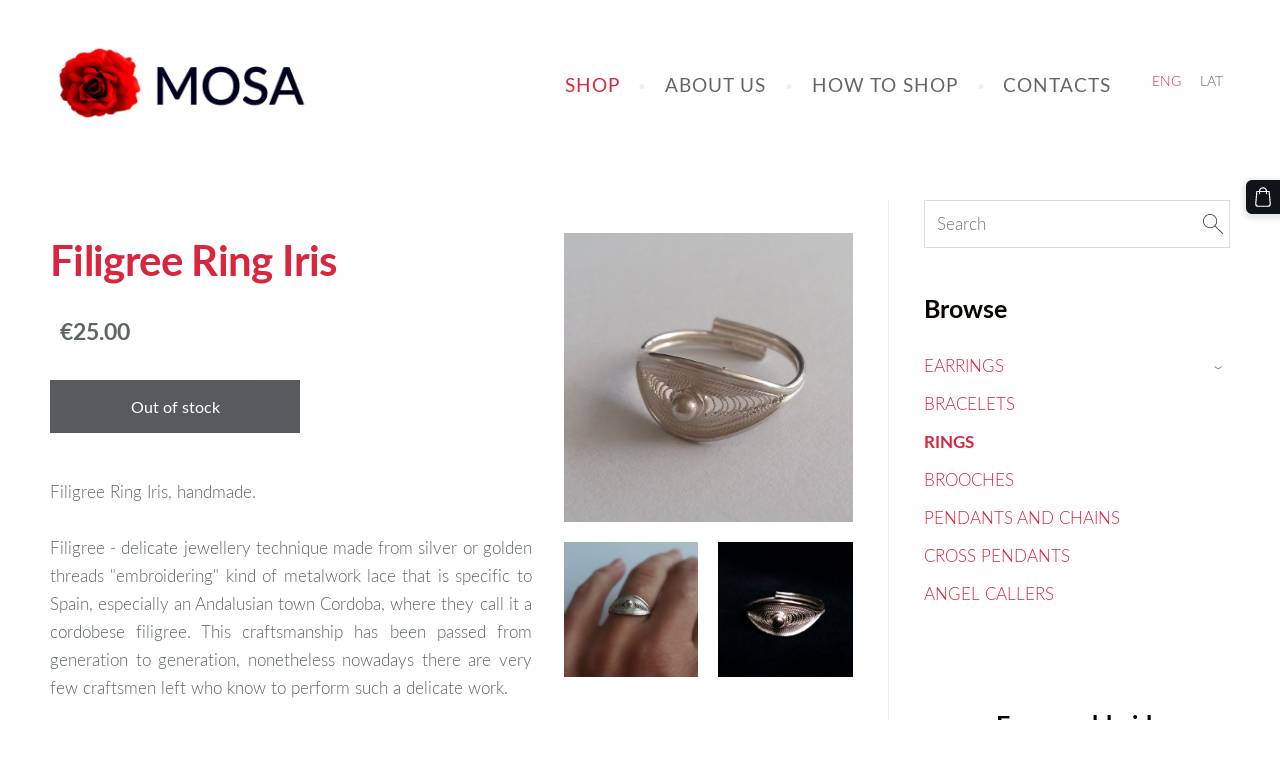

--- FILE ---
content_type: text/css;charset=UTF-8
request_url: https://dss4hwpyv4qfp.cloudfront.net/designs/_shared/fonts/?family=Lato:300,300italic,400,700,700italic&v=2.577
body_size: 253
content:
@font-face {
    font-family: 'Lato';
    font-style: normal;
    font-weight: 300;
    src: url('lato/lato-300.woff2') format('woff2'),
         url('lato/lato-300.woff') format('woff')
}
@font-face {
    font-family: 'Lato';
    font-style: italic;
    font-weight: 300;
    src: url('lato/lato-300italic.woff2') format('woff2'),
         url('lato/lato-300italic.woff') format('woff')
}
@font-face {
    font-family: 'Lato';
    font-style: normal;
    font-weight: 400;
    src: url('lato/lato-regular.woff2') format('woff2'),
         url('lato/lato-regular.woff') format('woff')
}
@font-face {
    font-family: 'Lato';
    font-style: normal;
    font-weight: 700;
    src: url('lato/lato-700.woff2') format('woff2'),
         url('lato/lato-700.woff') format('woff')
}
@font-face {
    font-family: 'Lato';
    font-style: italic;
    font-weight: 700;
    src: url('lato/lato-700italic.woff2') format('woff2'),
         url('lato/lato-700italic.woff') format('woff')
}
/* This script is dedicated to some ignorant EU legislators and one ignorant
German judge who set an absurd precedent by ruling Google Fonts GDPR-incompliant
which made life for website owners and developers so much more difficult and
confusing. The world would have been a better place without you. */



--- FILE ---
content_type: application/javascript; charset=utf-8
request_url: https://spark.engaga.com/frontend/71cb61cdc7982f43318cb24c2403aa34/settings.js?callback=callback&_=1769817698834
body_size: 420
content:
callback({ "forms": [
    {
        "host": "www.mosa.lv",
        "user_id": "71cb61cdc7982f43318cb24c2403aa34",
        "campaign_uid": "a622811d3de494e07643e917d4a4761b",
        "campaign_id": "f3bc4f5d2bd5cc3374b847f3d1305f1f",
        "dialog_type": "topbar",
        "position_on_screen": "bottom",
        "show_brand_link": 1,
        "show_on_load": 1,
        "show_on_exit": 0,
        "show_on_scroll_down": 0,
        "show_after_delay": 0,
        "dont_show_again": 0,
        "dont_show_first_time": 0,
        "close_action": "redirect",
        "close_redirect_url": "http:\/\/mosa.mozello.lv\/script-srchttpssparkengagacompublicsitejs-idengaga-script-data-engaga-user-\/newsletter\/",
        "close_redirect_new_tab": 1,
        "tracking_on_show": "",
        "tracking_on_complete": "",
        "scroll_percent": 50,
        "msg_field_required": "Please enter your e-mail address.",
        "msg_email_required": "Please enter a valid email address.",
        "animation": "zoomin",
        "published": 0,
        "template_type": "collector",
        "template_style": "topbar",
        "url_display_on": [],
        "url_display_off": []
    }
]});